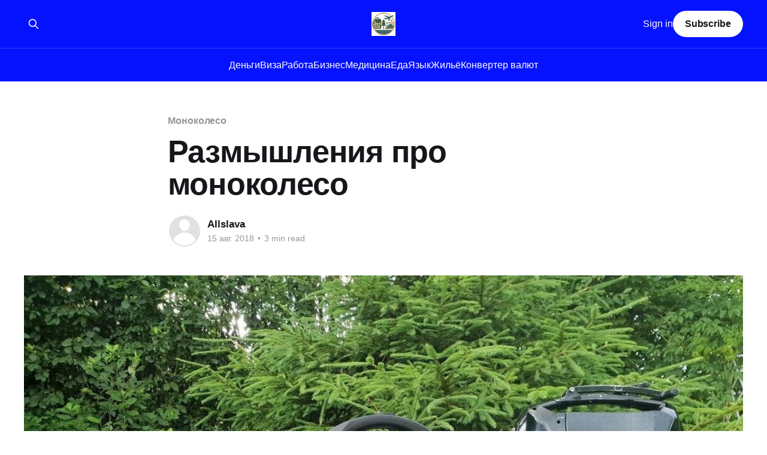

--- FILE ---
content_type: text/html; charset=utf-8
request_url: https://allslava.ru/razmyshleniya-pro-monokoleso/
body_size: 9432
content:
<!DOCTYPE html>
<html lang="ru">
<head>

    <title>Размышления про моноколесо</title>
    <meta charset="utf-8" />
    <meta http-equiv="X-UA-Compatible" content="IE=edge" />
    <meta name="HandheldFriendly" content="True" />
    <meta name="viewport" content="width=device-width, initial-scale=1.0" />
    
    <link rel="preload" as="style" href="/assets/built/screen.css?v=6840bdb04a" />
    <link rel="preload" as="script" href="/assets/built/casper.js?v=6840bdb04a" />

    <link rel="stylesheet" type="text/css" href="/assets/built/screen.css?v=6840bdb04a" />

    <link rel="icon" href="https://allslava.ru/content/images/size/w256h256/2025/11/allslavaru-logo2-1.png" type="image/png">
    <link rel="canonical" href="https://allslava.ru/razmyshleniya-pro-monokoleso/">
    <meta name="referrer" content="no-referrer-when-downgrade">
    
    <meta property="og:site_name" content="Ведающий Вьетнам">
    <meta property="og:type" content="article">
    <meta property="og:title" content="Размышления про моноколесо">
    <meta property="og:description" content="Мои размышления про моноколесо... @Symbiosis (в соавторстве c @Vadiana)


Не бывает колес «чтобы научиться»

Надо брать сразу то, на котором будешь ездить. Максимально мощное колесо (не ниже 800 W) даст тебе свободу при езде практически по любой поверхности, а также безопасность, т.к. у тебя будет меньше шансов продавить колесо.">
    <meta property="og:url" content="https://allslava.ru/razmyshleniya-pro-monokoleso/">
    <meta property="og:image" content="https://allslava.ru/content/images/2025/11/monokolesa-kingsong.jpg">
    <meta property="article:published_time" content="2018-08-15T10:19:15.000Z">
    <meta property="article:modified_time" content="2025-11-15T02:05:57.000Z">
    <meta property="article:tag" content="Моноколесо">
    <meta property="article:tag" content="Безопасность">
    <meta property="article:tag" content="Защита">
    <meta property="article:tag" content="Обучение">
    
    <meta name="twitter:card" content="summary_large_image">
    <meta name="twitter:title" content="Размышления про моноколесо">
    <meta name="twitter:description" content="Мои размышления про моноколесо... @Symbiosis (в соавторстве c @Vadiana)


Не бывает колес «чтобы научиться»

Надо брать сразу то, на котором будешь ездить. Максимально мощное колесо (не ниже 800 W) даст тебе свободу при езде практически по любой поверхности, а также безопасность, т.к. у тебя будет меньше шансов продавить колесо.">
    <meta name="twitter:url" content="https://allslava.ru/razmyshleniya-pro-monokoleso/">
    <meta name="twitter:image" content="https://allslava.ru/content/images/2025/11/monokolesa-kingsong.jpg">
    <meta name="twitter:label1" content="Written by">
    <meta name="twitter:data1" content="Allslava">
    <meta name="twitter:label2" content="Filed under">
    <meta name="twitter:data2" content="Моноколесо, Безопасность, Защита, Обучение">
    <meta property="og:image:width" content="1058">
    <meta property="og:image:height" content="794">
    
    <script type="application/ld+json">
{
    "@context": "https://schema.org",
    "@type": "Article",
    "publisher": {
        "@type": "Organization",
        "name": "Ведающий Вьетнам",
        "url": "https://allslava.ru/",
        "logo": {
            "@type": "ImageObject",
            "url": "https://allslava.ru/content/images/2025/11/allslavaru-logo2-2.png",
            "width": 60,
            "height": 60
        }
    },
    "author": {
        "@type": "Person",
        "name": "Allslava",
        "url": "https://allslava.ru/author/allslava/",
        "sameAs": []
    },
    "headline": "Размышления про моноколесо",
    "url": "https://allslava.ru/razmyshleniya-pro-monokoleso/",
    "datePublished": "2018-08-15T10:19:15.000Z",
    "dateModified": "2025-11-15T02:05:57.000Z",
    "image": {
        "@type": "ImageObject",
        "url": "https://allslava.ru/content/images/2025/11/monokolesa-kingsong.jpg",
        "width": 1058,
        "height": 794
    },
    "keywords": "Моноколесо, Безопасность, Защита, Обучение",
    "description": "Мои размышления про моноколесо... @Symbiosis (в соавторстве c @Vadiana)\n\n\nНе бывает колес «чтобы научиться»\n\nНадо брать сразу то, на котором будешь ездить. Максимально мощное колесо (не ниже 800 W) даст тебе свободу при езде практически по любой поверхности, а также безопасность, т.к. у тебя будет меньше шансов продавить колесо. Вес важен, только если у тебя каждый день больше 3-х этажей подъема. Батарея играет важную роль в мощности, поэтому не ниже 840 Wh.\n\n\nВсегда надевай защиту!\n\nДаже если с",
    "mainEntityOfPage": "https://allslava.ru/razmyshleniya-pro-monokoleso/"
}
    </script>

    <meta name="generator" content="Ghost 6.13">
    <link rel="alternate" type="application/rss+xml" title="Ведающий Вьетнам" href="https://allslava.ru/rss/">
    <script defer src="https://cdn.jsdelivr.net/ghost/portal@~2.56/umd/portal.min.js" data-i18n="true" data-ghost="https://allslava.ru/" data-key="ccd2676f59d58bc301bbad72df" data-api="https://allslava.ru/ghost/api/content/" data-locale="ru" crossorigin="anonymous"></script><style id="gh-members-styles">.gh-post-upgrade-cta-content,
.gh-post-upgrade-cta {
    display: flex;
    flex-direction: column;
    align-items: center;
    font-family: -apple-system, BlinkMacSystemFont, 'Segoe UI', Roboto, Oxygen, Ubuntu, Cantarell, 'Open Sans', 'Helvetica Neue', sans-serif;
    text-align: center;
    width: 100%;
    color: #ffffff;
    font-size: 16px;
}

.gh-post-upgrade-cta-content {
    border-radius: 8px;
    padding: 40px 4vw;
}

.gh-post-upgrade-cta h2 {
    color: #ffffff;
    font-size: 28px;
    letter-spacing: -0.2px;
    margin: 0;
    padding: 0;
}

.gh-post-upgrade-cta p {
    margin: 20px 0 0;
    padding: 0;
}

.gh-post-upgrade-cta small {
    font-size: 16px;
    letter-spacing: -0.2px;
}

.gh-post-upgrade-cta a {
    color: #ffffff;
    cursor: pointer;
    font-weight: 500;
    box-shadow: none;
    text-decoration: underline;
}

.gh-post-upgrade-cta a:hover {
    color: #ffffff;
    opacity: 0.8;
    box-shadow: none;
    text-decoration: underline;
}

.gh-post-upgrade-cta a.gh-btn {
    display: block;
    background: #ffffff;
    text-decoration: none;
    margin: 28px 0 0;
    padding: 8px 18px;
    border-radius: 4px;
    font-size: 16px;
    font-weight: 600;
}

.gh-post-upgrade-cta a.gh-btn:hover {
    opacity: 0.92;
}</style>
    <script defer src="https://cdn.jsdelivr.net/ghost/sodo-search@~1.8/umd/sodo-search.min.js" data-key="ccd2676f59d58bc301bbad72df" data-styles="https://cdn.jsdelivr.net/ghost/sodo-search@~1.8/umd/main.css" data-sodo-search="https://allslava.ru/" data-locale="ru" crossorigin="anonymous"></script>
    
    <link href="https://allslava.ru/webmentions/receive/" rel="webmention">
    <script defer src="/public/cards.min.js?v=6840bdb04a"></script>
    <link rel="stylesheet" type="text/css" href="/public/cards.min.css?v=6840bdb04a">
    <script defer src="/public/comment-counts.min.js?v=6840bdb04a" data-ghost-comments-counts-api="https://allslava.ru/members/api/comments/counts/"></script>
    <script defer src="/public/member-attribution.min.js?v=6840bdb04a"></script><style>:root {--ghost-accent-color: #0512fe;}</style>
    <!-- START Umami -->
<script defer src="https://umami.allslava.ru/script.js" data-website-id="9afc4264-b6a2-4235-8d31-588bbeacb1e7"></script>
<!-- END Umami -->

<!-- START Yandex.Metrika --> 
<script type="text/javascript">     (function(m,e,t,r,i,k,a){         m[i]=m[i]||function(){(m[i].a=m[i].a||[]).push(arguments)};         m[i].l=1*new Date();         for (var j = 0; j < document.scripts.length; j++) {if (document.scripts[j].src === r) { return; }}         k=e.createElement(t),a=e.getElementsByTagName(t)[0],k.async=1,k.src=r,a.parentNode.insertBefore(k,a)     })(window, document,'script','https://mc.yandex.ru/metrika/tag.js', 'ym');      ym(87202723, 'init', {webvisor:true, clickmap:true, accurateTrackBounce:true, trackLinks:true}); </script> <noscript><div><img src="https://mc.yandex.ru/watch/87202723" style="position:absolute; left:-9999px;" alt="" /></div></noscript> <!-- /Yandex.Metrika counter -->   
<!-- END Yandex.Metrika -->

</head>
<body class="post-template tag-monokoleso tag-hash-example-user tag-bezopasnost tag-zashhita tag-obuchenie-6917df82070d9d001b096c23 tag-hash-migrated-1763172212561 tag-hash-wp-6917df82070d9d001b096c1a tag-hash-wp-post-6917df82070d9d001b096c1b tag-hash-import-2025-11-15-09-04 is-head-stacked has-cover">
<div class="viewport">

    <header id="gh-head" class="gh-head outer">
        <div class="gh-head-inner inner">
            <div class="gh-head-brand">
                <a class="gh-head-logo" href="https://allslava.ru">
                        <img src="https://allslava.ru/content/images/2025/11/allslavaru-logo2-2.png" alt="Ведающий Вьетнам">
                </a>
                <button class="gh-search gh-icon-btn" aria-label="Search this site" data-ghost-search><svg xmlns="http://www.w3.org/2000/svg" fill="none" viewBox="0 0 24 24" stroke="currentColor" stroke-width="2" width="20" height="20"><path stroke-linecap="round" stroke-linejoin="round" d="M21 21l-6-6m2-5a7 7 0 11-14 0 7 7 0 0114 0z"></path></svg></button>
                <button class="gh-burger" aria-label="Main Menu"></button>
            </div>

            <nav class="gh-head-menu">
                <ul class="nav">
    <li class="nav-dienghi"><a href="https://allslava.ru/tag/dengi/">Деньги</a></li>
    <li class="nav-viza"><a href="https://allslava.ru/tag/viza/">Виза</a></li>
    <li class="nav-rabota"><a href="https://allslava.ru/tag/rabota/">Работа</a></li>
    <li class="nav-biznies"><a href="https://allslava.ru/tag/biznes/">Бизнес</a></li>
    <li class="nav-mieditsina"><a href="https://allslava.ru/tag/medicina/">Медицина</a></li>
    <li class="nav-ieda"><a href="https://allslava.ru/tag/eda/">Еда</a></li>
    <li class="nav-iazyk"><a href="https://allslava.ru/tag/yazyk/">Язык</a></li>
    <li class="nav-zhilio"><a href="https://allslava.ru/tag/zhilyo/">Жильё</a></li>
    <li class="nav-konviertier-valiut"><a href="https://allslava.ru/konverter-valyut/">Конвертер валют</a></li>
</ul>

            </nav>

            <div class="gh-head-actions">
                    <button class="gh-search gh-icon-btn" aria-label="Search this site" data-ghost-search><svg xmlns="http://www.w3.org/2000/svg" fill="none" viewBox="0 0 24 24" stroke="currentColor" stroke-width="2" width="20" height="20"><path stroke-linecap="round" stroke-linejoin="round" d="M21 21l-6-6m2-5a7 7 0 11-14 0 7 7 0 0114 0z"></path></svg></button>
                    <div class="gh-head-members">
                                <a class="gh-head-link" href="#/portal/signin" data-portal="signin">Sign in</a>
                                <a class="gh-head-button" href="#/portal/signup" data-portal="signup">Subscribe</a>
                    </div>
            </div>
        </div>
    </header>

    <div class="site-content">
        



<main id="site-main" class="site-main">
<article class="article post tag-monokoleso tag-hash-example-user tag-bezopasnost tag-zashhita tag-obuchenie-6917df82070d9d001b096c23 tag-hash-migrated-1763172212561 tag-hash-wp-6917df82070d9d001b096c1a tag-hash-wp-post-6917df82070d9d001b096c1b tag-hash-import-2025-11-15-09-04 ">

    <header class="article-header gh-canvas">

        <div class="article-tag post-card-tags">
                <span class="post-card-primary-tag">
                    <a href="/tag/monokoleso/">Моноколесо</a>
                </span>
        </div>

        <h1 class="article-title">Размышления про моноколесо</h1>


        <div class="article-byline">
        <section class="article-byline-content">

            <ul class="author-list instapaper_ignore">
                <li class="author-list-item">
                    <a href="/author/allslava/" class="author-avatar author-profile-image" aria-label="Read more of Allslava"><svg viewBox="0 0 24 24" xmlns="http://www.w3.org/2000/svg"><g fill="none" fill-rule="evenodd"><path d="M3.513 18.998C4.749 15.504 8.082 13 12 13s7.251 2.504 8.487 5.998C18.47 21.442 15.417 23 12 23s-6.47-1.558-8.487-4.002zM12 12c2.21 0 4-2.79 4-5s-1.79-4-4-4-4 1.79-4 4 1.79 5 4 5z" fill="#FFF"/></g></svg>
</a>
                </li>
            </ul>

            <div class="article-byline-meta">
                <h4 class="author-name"><a href="/author/allslava/">Allslava</a></h4>
                <div class="byline-meta-content">
                    <time class="byline-meta-date" datetime="2018-08-15">15 авг. 2018</time>
                        <span class="byline-reading-time"><span class="bull">&bull;</span> 3 min read</span>
                </div>
            </div>

        </section>
        </div>

            <figure class="article-image">
                <img
                    srcset="/content/images/size/w300/2025/11/monokolesa-kingsong.jpg 300w,
                            /content/images/size/w600/2025/11/monokolesa-kingsong.jpg 600w,
                            /content/images/size/w1000/2025/11/monokolesa-kingsong.jpg 1000w,
                            /content/images/size/w2000/2025/11/monokolesa-kingsong.jpg 2000w"
                    sizes="(min-width: 1400px) 1400px, 92vw"
                    src="/content/images/size/w2000/2025/11/monokolesa-kingsong.jpg"
                    alt="Моноколеса KingSong"
                />
                    <figcaption>Моноколеса KingSong</figcaption>
            </figure>

    </header>

    <section class="gh-content gh-canvas">
        <p>Мои размышления про моноколесо... @Symbiosis (в соавторстве c @Vadiana)</p><h2 id="-">Не бывает колес «чтобы научиться»</h2><p>Надо брать сразу то, на котором будешь ездить. Максимально мощное колесо (не ниже 800 W) даст тебе свободу при езде практически по любой поверхности, а также безопасность, т.к. у тебя будет меньше шансов продавить колесо. Вес важен, только если у тебя каждый день больше 3-х этажей подъема. Батарея играет важную роль в мощности, поэтому не ниже 840 Wh.</p><h2 id="--1">Всегда надевай защиту!</h2><figure class="kg-card kg-image-card kg-card-hascaption"><img src="https://allslava.ru/content/images/2025/11/zashhita-dlya-monokolesa.jpg" class="kg-image" alt="Защита для моноколеса" loading="lazy"><figcaption>Защита для моноколеса</figcaption></figure><p>Даже если собираешься прокатиться 5 метров перед домом! Даже если просто встаешь на колесо!</p><h3 id="--2">Обязательно</h3><p>Перчатки с фиксатором запястья. Обязательно с двумя пластинами (сверху и снизу) для защиты от переломов и вывихов в обе стороны, и защитой ладони, которая способна амортизировать удар. Просто перчатки не подходят.</p><p>Наколенники. Это не просто защита твоей кожи и штанов, это защита колена, при повреждении которого ты можешь стать инвалидом.</p><p>Шлем. Хотя бы котелок. Фулфейс не обязательно, если лицо не жалко, но вот затылок и виски надо защитить.</p><h3 id="--3">По желанию</h3><p>Налокотники. Локти тоже очень часто страдают асфальтовой болезнью, но даже в защите заработать перелом проще простого. =(</p><p>Защитные очки. Песок, попавшая в глаз мошка или камешек из-под колес могут стать причиной ДТП.</p><p>Мотоботы с фиксацией голеностопа. Перелом щиколотки – очень распространенная травма у моноколесников.</p><h2 id="--4">Первый раз встаешь на колесо?</h2><p>Надень щитки на голени с внутренней стороны, или приклей «лапшу» на колесо в 2 слоя в тех местах, где ноги соприкасаются с колесом, вплоть до педалей. Это поможет снизить болевые ощущения, но пару недель все-таки придется потерпеть.</p><h2 id="--5">Учишься?</h2><p>Первое, что ты должен научиться делать, после того как сможешь проехать 10 метров не упав – это не езда задом. =) Нужно научиться четко и стабильно останавливаться и слезать/залезать на колесо. Это твоя безопасность, а безопасность – это самое важное.</p><figure class="kg-card kg-image-card kg-card-hascaption"><img src="https://allslava.ru/content/images/2025/11/monokolesu-v-lesu.jpg" class="kg-image" alt="Моноколесо в лесу" loading="lazy"><figcaption>Моноколесо в лесу</figcaption></figure><h2 id="-xd-30-">Ты катаешь уже ЦЕЛЫЙ МЕСЯЦ (xD) и средняя скорость 30 км/ч?</h2><p>Не смотри в телефон, когда едешь – купи гарнитуру. Вообще не отвлекайся от дороги – малейшая пропущенная кочка может отправить тебя и людей поблизости в больничку на ближайшие месяцы.</p><p>Никогда не переезжай пешеходный переход быстрее скорости пешехода! А перед переездом убедись, что водители тебя видят! Не выскакивай на дорогу, как раненый олень. В идеале лучше вообще спешиться.</p><p>Ты можешь серьезно покалечить своим колесом пешеходов – снижай перед ними скорость, держись от них подальше (особенно от детей – они не осознают всей опасности). Помни, что они не привыкли к таким быстрым транспортным средствам на тротуарах, и могут поменять направление своего движения в любой момент, и поворотников у них нет.</p><p>Запомни, никто на тротуаре не должен тебя пропускать, даже если это будет в пдд (мечты) – целее будешь.</p><p>Всегда тормози перед арками и примыкающими дорогами, где нет обзора.</p><p>Забудь про проезжую часть. Пользуйся ею только в случае крайней необходимости, когда другой дороги нет. И если уж выехал на нее – не едь посередине дороги со скоростью 60 км/ч! Прикинься тапком – не пали контору – не порти жизнь другим. Видео с авторегистратора с тобой в главной роли выложат на Ютуб, потом выйдет очередной дурацкий репортаж по зомбоящику, и тогда нас точно «запретят».</p><p>Помни, что ты не можешь предугадать все наперед (внезапно кинувшегося под колесо ребенка, человека, присевшего завязать шнурок, неадекватного голубя, безответственного велосипедиста, незаметную в тени ямку, пролитое Аннушкой масло), поэтому всегда будь готов затормозить/пропустить!</p><p>IMHO</p><p>Материал подготовил @Symbiosis (в соавторстве c @Vadiana)</p><p>Чтение и комментарии по статье:</p><figure class="kg-card kg-embed-card"><iframe width="160" height="90" src="https://www.youtube.com/embed/U77M3ipYZxA?feature=oembed" frameborder="0" allow="accelerometer; autoplay; clipboard-write; encrypted-media; gyroscope; picture-in-picture; web-share" allowfullscreen=""></iframe></figure><p>Источник: <a href="https://electro.club/content/articles/moi_razmyishleniya_pro_monokoleso?ref=allslava.ru" rel="noopener noreferrer">electro.club</a></p>
    </section>

        <section class="article-comments gh-canvas">
            
        <script defer src="https://cdn.jsdelivr.net/ghost/comments-ui@~1.3/umd/comments-ui.min.js" data-locale="ru" data-ghost-comments="https://allslava.ru/" data-api="https://allslava.ru/ghost/api/content/" data-admin="https://allslava.ru/ghost/" data-key="ccd2676f59d58bc301bbad72df" data-title="null" data-count="true" data-post-id="6917dfa89c35020001eb362c" data-color-scheme="auto" data-avatar-saturation="60" data-accent-color="#0512fe" data-comments-enabled="all" data-publication="Ведающий Вьетнам" crossorigin="anonymous"></script>
    
        </section>

</article>
</main>




            <aside class="read-more-wrap outer">
                <div class="read-more inner">
                        
<article class="post-card post">

    <a class="post-card-image-link" href="/rynok-cho-dam-v-niachanghie-2024-ghid-po-tsienam-i-vyzhivaniiu-v-vietnamskikh-90-kh/">

        <img class="post-card-image"
            srcset="/content/images/size/w300/2026/01/generated_image-29.jpeg 300w,
                    /content/images/size/w600/2026/01/generated_image-29.jpeg 600w,
                    /content/images/size/w1000/2026/01/generated_image-29.jpeg 1000w,
                    /content/images/size/w2000/2026/01/generated_image-29.jpeg 2000w"
            sizes="(max-width: 1000px) 400px, 800px"
            src="/content/images/size/w600/2026/01/generated_image-29.jpeg"
            alt="Рынок Чо Дам в Нячанге 2024: гид по ценам и выживанию в «вьетнамских 90-х»"
            loading="lazy"
        />


    </a>

    <div class="post-card-content">

        <a class="post-card-content-link" href="/rynok-cho-dam-v-niachanghie-2024-ghid-po-tsienam-i-vyzhivaniiu-v-vietnamskikh-90-kh/">
            <header class="post-card-header">
                <div class="post-card-tags">
                </div>
                <h2 class="post-card-title">
                    Рынок Чо Дам в Нячанге 2024: гид по ценам и выживанию в «вьетнамских 90-х»
                </h2>
            </header>
                <div class="post-card-excerpt">Если вы приехали в Нячанг и хотите ощутить настоящий колорит азиатской торговли, забудьте на время о стерильных торговых центрах. Добро пожаловать на рынок Чо Дам (Cho Dam) — самое крупное и известное торговое пространство города. Это место, где время словно замерло: атмосфера напоминает легендарные рынки СНГ из 90-х, но с поправкой</div>
        </a>

        <footer class="post-card-meta">
            <time class="post-card-meta-date" datetime="2026-01-19">19 янв. 2026</time>
                <span class="post-card-meta-length">3 min read</span>
                <script
    data-ghost-comment-count="696e104e12c3fb0001df61ed"
    data-ghost-comment-count-empty=""
    data-ghost-comment-count-singular="comment"
    data-ghost-comment-count-plural="comments"
    data-ghost-comment-count-tag="span"
    data-ghost-comment-count-class-name=""
    data-ghost-comment-count-autowrap="true"
>
</script>
        </footer>

    </div>

</article>
                        
<article class="post-card post">

    <a class="post-card-image-link" href="/biezlimitnyie-morieprodukty-v-niachanghie-2025-stoit-li-idti-v-grill-garden-za-10/">

        <img class="post-card-image"
            srcset="/content/images/size/w300/2026/01/generated_image-28.jpeg 300w,
                    /content/images/size/w600/2026/01/generated_image-28.jpeg 600w,
                    /content/images/size/w1000/2026/01/generated_image-28.jpeg 1000w,
                    /content/images/size/w2000/2026/01/generated_image-28.jpeg 2000w"
            sizes="(max-width: 1000px) 400px, 800px"
            src="/content/images/size/w600/2026/01/generated_image-28.jpeg"
            alt="Безлимитные морепродукты в Нячанге 2025: Стоит ли идти в Grill Garden за 10$?"
            loading="lazy"
        />


    </a>

    <div class="post-card-content">

        <a class="post-card-content-link" href="/biezlimitnyie-morieprodukty-v-niachanghie-2025-stoit-li-idti-v-grill-garden-za-10/">
            <header class="post-card-header">
                <div class="post-card-tags">
                </div>
                <h2 class="post-card-title">
                    Безлимитные морепродукты в Нячанге 2025: Стоит ли идти в Grill Garden за 10$?
                </h2>
            </header>
                <div class="post-card-excerpt">Безлимитные морепродукты в Нячанге 2025: Обзор Grill Garden за 10$

Нячанг — это гастрономическая столица Вьетнама, где культ еды возведен в абсолют. Но среди сотен заведений есть формат, который манит каждого туриста: buffet (шведский стол). Обещание «съешь сколько сможешь» всего за 10 долларов звучит как вызов. Мы отправились в самый популярный</div>
        </a>

        <footer class="post-card-meta">
            <time class="post-card-meta-date" datetime="2026-01-17">17 янв. 2026</time>
                <span class="post-card-meta-length">3 min read</span>
                <script
    data-ghost-comment-count="696b0aabf1079d00017a00b8"
    data-ghost-comment-count-empty=""
    data-ghost-comment-count-singular="comment"
    data-ghost-comment-count-plural="comments"
    data-ghost-comment-count-tag="span"
    data-ghost-comment-count-class-name=""
    data-ghost-comment-count-autowrap="true"
>
</script>
        </footer>

    </div>

</article>
                        
<article class="post-card post">

    <a class="post-card-image-link" href="/gurmanskii-biezlimit-v-niachanghie-obzor-luchshiegho-bufieta-s-krabami-stieikami-i-sushi-v-2025-ghodu/">

        <img class="post-card-image"
            srcset="/content/images/size/w300/2026/01/generated_image-27.jpeg 300w,
                    /content/images/size/w600/2026/01/generated_image-27.jpeg 600w,
                    /content/images/size/w1000/2026/01/generated_image-27.jpeg 1000w,
                    /content/images/size/w2000/2026/01/generated_image-27.jpeg 2000w"
            sizes="(max-width: 1000px) 400px, 800px"
            src="/content/images/size/w600/2026/01/generated_image-27.jpeg"
            alt="Гурманский безлимит в Нячанге: Обзор лучшего буфета с крабами, стейками и суши в 2025 году"
            loading="lazy"
        />


    </a>

    <div class="post-card-content">

        <a class="post-card-content-link" href="/gurmanskii-biezlimit-v-niachanghie-obzor-luchshiegho-bufieta-s-krabami-stieikami-i-sushi-v-2025-ghodu/">
            <header class="post-card-header">
                <div class="post-card-tags">
                </div>
                <h2 class="post-card-title">
                    Гурманский безлимит в Нячанге: Обзор лучшего буфета с крабами, стейками и суши в 2025 году
                </h2>
            </header>
                <div class="post-card-excerpt">Вьетнам давно перестал быть местом, где едят только фо-бо на пластиковых стульях. В 2025 году Нячанг диктует новые правила гастрономического туризма. Если ты ищешь место, где можно не просто «набить живот», а получить эстетическое и вкусовое удовольствие от премиальных продуктов, формат «Buffet» — твой выбор. Но как не ошибиться и не</div>
        </a>

        <footer class="post-card-meta">
            <time class="post-card-meta-date" datetime="2026-01-16">16 янв. 2026</time>
                <span class="post-card-meta-length">3 min read</span>
                <script
    data-ghost-comment-count="6969b868fcdf890001485aee"
    data-ghost-comment-count-empty=""
    data-ghost-comment-count-singular="comment"
    data-ghost-comment-count-plural="comments"
    data-ghost-comment-count-tag="span"
    data-ghost-comment-count-class-name=""
    data-ghost-comment-count-autowrap="true"
>
</script>
        </footer>

    </div>

</article>
                </div>
            </aside>



    </div>

    <footer class="site-footer outer">
        <div class="inner">
            <section class="copyright"><a href="https://allslava.ru">Ведающий Вьетнам</a> &copy; 2026</section>
            <nav class="site-footer-nav">
                <ul class="nav">
    <li class="nav-sign-up"><a href="#/portal/">Sign up</a></li>
    <li class="nav-konviertier-valiut"><a href="https://allslava.ru/konverter-valyut/">Конвертер валют</a></li>
</ul>

            </nav>
            <div class="gh-powered-by"><a href="https://ghost.org/" target="_blank" rel="noopener">Powered by Ghost</a></div>
        </div>
    </footer>

</div>

    <div class="pswp" tabindex="-1" role="dialog" aria-hidden="true">
    <div class="pswp__bg"></div>

    <div class="pswp__scroll-wrap">
        <div class="pswp__container">
            <div class="pswp__item"></div>
            <div class="pswp__item"></div>
            <div class="pswp__item"></div>
        </div>

        <div class="pswp__ui pswp__ui--hidden">
            <div class="pswp__top-bar">
                <div class="pswp__counter"></div>

                <button class="pswp__button pswp__button--close" title="Close (Esc)"></button>
                <button class="pswp__button pswp__button--share" title="Share"></button>
                <button class="pswp__button pswp__button--fs" title="Toggle fullscreen"></button>
                <button class="pswp__button pswp__button--zoom" title="Zoom in/out"></button>

                <div class="pswp__preloader">
                    <div class="pswp__preloader__icn">
                        <div class="pswp__preloader__cut">
                            <div class="pswp__preloader__donut"></div>
                        </div>
                    </div>
                </div>
            </div>

            <div class="pswp__share-modal pswp__share-modal--hidden pswp__single-tap">
                <div class="pswp__share-tooltip"></div>
            </div>

            <button class="pswp__button pswp__button--arrow--left" title="Previous (arrow left)"></button>
            <button class="pswp__button pswp__button--arrow--right" title="Next (arrow right)"></button>

            <div class="pswp__caption">
                <div class="pswp__caption__center"></div>
            </div>
        </div>
    </div>
</div>
<script
    src="https://code.jquery.com/jquery-3.5.1.min.js"
    integrity="sha256-9/aliU8dGd2tb6OSsuzixeV4y/faTqgFtohetphbbj0="
    crossorigin="anonymous">
</script>
<script src="/assets/built/casper.js?v=6840bdb04a"></script>
<script>
$(document).ready(function () {
    // Mobile Menu Trigger
    $('.gh-burger').click(function () {
        $('body').toggleClass('gh-head-open');
    });
    // FitVids - Makes video embeds responsive
    $(".gh-content").fitVids();
});
</script>



</body>
</html>
